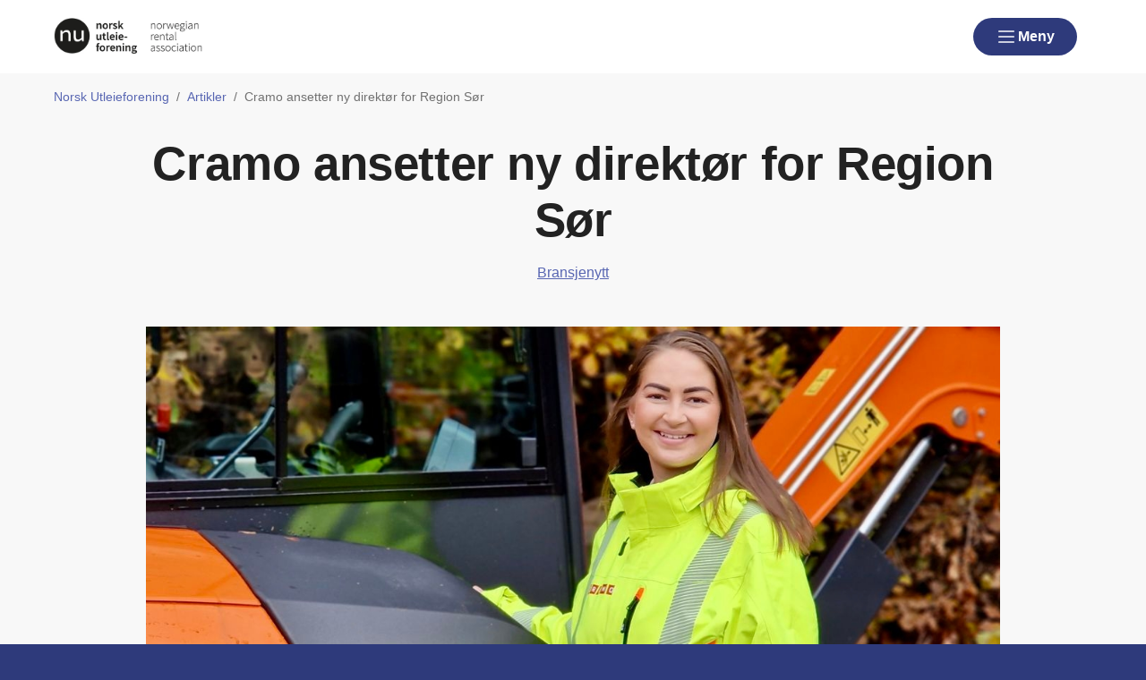

--- FILE ---
content_type: text/html; charset=utf-8
request_url: https://www.norskutleieforening.no/artikler/20232/cramo-ansetter-ny-direktor-for-region-sor/
body_size: 8218
content:

<!doctype html>
<html prefix="og: https://ogp.me/ns#" lang="no">

<head>
    <meta charset="utf-8">
    <meta name="viewport" content="width=device-width, initial-scale=1">
    
    
        <link rel="stylesheet" href="/dist/css/nuf-DS50XoAK.css" />
    
        


    <link href="https://www.norskutleieforening.no/artikler/20232/cramo-ansetter-ny-direktor-for-region-sor/" rel="canonical" />


    

    


<!-- Cookiebot -->
<script id="Cookiebot" src="https://consent.cookiebot.com/uc.js" data-cbid="7122fbb4-f190-4d1e-9aac-ad53d3d08e87" data-blockingmode="auto"></script>
    
<title>Cramo ansetter ny direkt&#xF8;r for Region S&#xF8;r</title>

<meta name="title" content="Cramo ansetter ny direkt&#248;r for Region S&#248;r">
<meta name="pageid" content="557034">
<meta name="description" content="Tidligere avdelingsleder i BAS maskinutleie, Camilla Jenssen, f&#229;r n&#229; ansvaret for &#233;n av utleieselskapet Cramos tre virksomhetsomr&#229;der i Norge.">
<meta property="og:url" content="https://www.norskutleieforening.no/artikler/20232/cramo-ansetter-ny-direktor-for-region-sor/">
<meta property="og:image" content="https://www.norskutleieforening.no/contentassets/9d91a0fb389f4cf5a2f8f0f66249dd47/cramo_direktor.jpg?width=1200&amp;height=630&amp;mode=crop">
<meta property="og:title" content="Cramo ansetter ny direkt&#248;r for Region S&#248;r">
<meta property="og:description" content="Tidligere avdelingsleder i BAS maskinutleie, Camilla Jenssen, f&#229;r n&#229; ansvaret for &#233;n av utleieselskapet Cramos tre virksomhetsomr&#229;der i Norge.">
<meta property="twitter:card" content="summary_large_image">




            <link rel="icon" href="/favicons/favicon-192x192.png" sizes="192x192" />
            <link rel="shortcut icon" href="/favicons/favicon-192x192.png" />
            <link rel="apple-touch-icon" href="/favicons/favicon-192x192.png" />
            <link rel="manifest" href="/manifest.json" />

    <!-- Recaptcha -->
    <link rel="preconnect" href="https://www.google.com" />
    <link rel="preconnect" href="https://www.gstatic.com" crossorigin />
    <script data-cookieconsent="ignore" defer
        src="https://www.google.com/recaptcha/enterprise.js?render=explicit&hl=no"></script>
    <script data-cookieconsent="ignore">

        if (typeof grecaptcha === 'undefined' || typeof grecaptcha.enterprise === 'undefined') {
            grecaptcha = {
                enterprise: {}
            };
        }
        grecaptcha.enterprise.ready = grecaptcha.enterprise.ready || function (cb) {
            const c = '___grecaptcha_cfg';
            window[c] = window[c] || {};
            (window[c]['fns'] = window[c]['fns'] || []).push(cb);
        }

        // Usage
        grecaptcha.enterprise.ready(function () {
            var captchas = document.querySelectorAll(".recaptcha-element");
            captchas.forEach(function (el) {
                var widgetId = grecaptcha.enterprise.render(el, { 'sitekey': '6LcziokqAAAAAFEpqbIkordTPVP-sn6XbcmwC8gV' });
                el.setAttribute("data-recaptcha-id", widgetId);
            });
        });
    </script>

    <script data-cookieconsent="ignore">
        window.NHO = window.NHO || {};
        window.NHO.mapsApiKey = "AIzaSyCt2O4hqu--uraSTjYmU7DeQkfFf0ctJes";
    </script>

    

    



<script async src="https://siteimproveanalytics.com/js/siteanalyze_6085928.js" data-cookieconsent="ignore"></script>
    
    <script>
!function(T,l,y){var S=T.location,k="script",D="instrumentationKey",C="ingestionendpoint",I="disableExceptionTracking",E="ai.device.",b="toLowerCase",w="crossOrigin",N="POST",e="appInsightsSDK",t=y.name||"appInsights";(y.name||T[e])&&(T[e]=t);var n=T[t]||function(d){var g=!1,f=!1,m={initialize:!0,queue:[],sv:"5",version:2,config:d};function v(e,t){var n={},a="Browser";return n[E+"id"]=a[b](),n[E+"type"]=a,n["ai.operation.name"]=S&&S.pathname||"_unknown_",n["ai.internal.sdkVersion"]="javascript:snippet_"+(m.sv||m.version),{time:function(){var e=new Date;function t(e){var t=""+e;return 1===t.length&&(t="0"+t),t}return e.getUTCFullYear()+"-"+t(1+e.getUTCMonth())+"-"+t(e.getUTCDate())+"T"+t(e.getUTCHours())+":"+t(e.getUTCMinutes())+":"+t(e.getUTCSeconds())+"."+((e.getUTCMilliseconds()/1e3).toFixed(3)+"").slice(2,5)+"Z"}(),iKey:e,name:"Microsoft.ApplicationInsights."+e.replace(/-/g,"")+"."+t,sampleRate:100,tags:n,data:{baseData:{ver:2}}}}var h=d.url||y.src;if(h){function a(e){var t,n,a,i,r,o,s,c,u,p,l;g=!0,m.queue=[],f||(f=!0,t=h,s=function(){var e={},t=d.connectionString;if(t)for(var n=t.split(";"),a=0;a<n.length;a++){var i=n[a].split("=");2===i.length&&(e[i[0][b]()]=i[1])}if(!e[C]){var r=e.endpointsuffix,o=r?e.location:null;e[C]="https://"+(o?o+".":"")+"dc."+(r||"services.visualstudio.com")}return e}(),c=s[D]||d[D]||"",u=s[C],p=u?u+"/v2/track":d.endpointUrl,(l=[]).push((n="SDK LOAD Failure: Failed to load Application Insights SDK script (See stack for details)",a=t,i=p,(o=(r=v(c,"Exception")).data).baseType="ExceptionData",o.baseData.exceptions=[{typeName:"SDKLoadFailed",message:n.replace(/\./g,"-"),hasFullStack:!1,stack:n+"\nSnippet failed to load ["+a+"] -- Telemetry is disabled\nHelp Link: https://go.microsoft.com/fwlink/?linkid=2128109\nHost: "+(S&&S.pathname||"_unknown_")+"\nEndpoint: "+i,parsedStack:[]}],r)),l.push(function(e,t,n,a){var i=v(c,"Message"),r=i.data;r.baseType="MessageData";var o=r.baseData;return o.message='AI (Internal): 99 message:"'+("SDK LOAD Failure: Failed to load Application Insights SDK script (See stack for details) ("+n+")").replace(/\"/g,"")+'"',o.properties={endpoint:a},i}(0,0,t,p)),function(e,t){if(JSON){var n=T.fetch;if(n&&!y.useXhr)n(t,{method:N,body:JSON.stringify(e),mode:"cors"});else if(XMLHttpRequest){var a=new XMLHttpRequest;a.open(N,t),a.setRequestHeader("Content-type","application/json"),a.send(JSON.stringify(e))}}}(l,p))}function i(e,t){f||setTimeout(function(){!t&&m.core||a()},500)}var e=function(){var n=l.createElement(k);n.src=h;var e=y[w];return!e&&""!==e||"undefined"==n[w]||(n[w]=e),n.onload=i,n.onerror=a,n.onreadystatechange=function(e,t){"loaded"!==n.readyState&&"complete"!==n.readyState||i(0,t)},n}();y.ld<0?l.getElementsByTagName("head")[0].appendChild(e):setTimeout(function(){l.getElementsByTagName(k)[0].parentNode.appendChild(e)},y.ld||0)}try{m.cookie=l.cookie}catch(p){}function t(e){for(;e.length;)!function(t){m[t]=function(){var e=arguments;g||m.queue.push(function(){m[t].apply(m,e)})}}(e.pop())}var n="track",r="TrackPage",o="TrackEvent";t([n+"Event",n+"PageView",n+"Exception",n+"Trace",n+"DependencyData",n+"Metric",n+"PageViewPerformance","start"+r,"stop"+r,"start"+o,"stop"+o,"addTelemetryInitializer","setAuthenticatedUserContext","clearAuthenticatedUserContext","flush"]),m.SeverityLevel={Verbose:0,Information:1,Warning:2,Error:3,Critical:4};var s=(d.extensionConfig||{}).ApplicationInsightsAnalytics||{};if(!0!==d[I]&&!0!==s[I]){var c="onerror";t(["_"+c]);var u=T[c];T[c]=function(e,t,n,a,i){var r=u&&u(e,t,n,a,i);return!0!==r&&m["_"+c]({message:e,url:t,lineNumber:n,columnNumber:a,error:i}),r},d.autoExceptionInstrumented=!0}return m}(y.cfg);function a(){y.onInit&&y.onInit(n)}(T[t]=n).queue&&0===n.queue.length?(n.queue.push(a),n.trackPageView({})):a()}(window,document,{src: "https://js.monitor.azure.com/scripts/b/ai.2.gbl.min.js", crossOrigin: "anonymous", cfg: {instrumentationKey:'a0b3a2fe-5d4b-4969-9fe8-fb8ed48fa958', disableCookiesUsage: false }});
</script>

    <meta name="format-detection" content="telephone=no">
    <meta name="render-time" content="2026-01-21 22:04:02Z">

    
    
        <script type="module" data-cookieconsent="ignore" src="/dist/js/global-Bt9-ai8b.js"></script>
    
    


</head>

<body class="article-page skin-nuf">

    

    

    <a href="#hovedinnhold" class="skip-link" tabindex="1">Hopp til hovedinnhold</a>

    

    


<header class="site-header" id="site-header">



<nav class="site-header__associationswrap" aria-label="NHO-fellesskapet">
    <ol class="site-header__associations">
        <li>
            <a class="menu-link " href="https://www.nho.no/"><span>NHO</span></a>
        </li>
            <li class="associations-dropdown">
                <button aria-controls="dropdown-regionoffices-desktop" aria-expanded="false" type="button" class="btn--plain  associations-dropdown__trigger">
                    <span class="menu-link">Regionkontor</span>
                    <span class="ph-light ph-caret-down  associations-dropdown__openicon"></span>
                </button>

                <ul class="associations-dropdown__list" id="dropdown-regionoffices-desktop" aria-hidden="true">
                        <li>
                            <a class="menu-link " href="https://www.nho.no/regionforeninger/">
                                <span>
                                    Alle regionkontor
                                </span>
                            </a>
                        </li>
                        <li>
                            <a class="menu-link " href="https://www.nho.no/regionforeninger/nho-agder/">
                                <span>
                                    NHO Agder
                                </span>
                            </a>
                        </li>
                        <li>
                            <a class="menu-link " href="https://www.nho.no/regionforeninger/nho-arktis/">
                                <span>
                                    NHO Arktis
                                </span>
                            </a>
                        </li>
                        <li>
                            <a class="menu-link " href="https://www.nho.no/regionforeninger/nho-innlandet/">
                                <span>
                                    NHO Innlandet
                                </span>
                            </a>
                        </li>
                        <li>
                            <a class="menu-link " href="https://www.nho.no/regionforeninger/nho-more-romsdal/">
                                <span>
                                    NHO M&#xF8;re og Romsdal
                                </span>
                            </a>
                        </li>
                        <li>
                            <a class="menu-link " href="https://www.nho.no/regionforeninger/nho-nordland/">
                                <span>
                                    NHO Nordland
                                </span>
                            </a>
                        </li>
                        <li>
                            <a class="menu-link " href="https://www.nho.no/regionforeninger/nho-rogaland/">
                                <span>
                                    NHO Rogaland
                                </span>
                            </a>
                        </li>
                        <li>
                            <a class="menu-link " href="https://www.nho.no/regionforeninger/nho-trondelag/">
                                <span>
                                    NHO Tr&#xF8;ndelag
                                </span>
                            </a>
                        </li>
                        <li>
                            <a class="menu-link " href="https://www.nho.no/regionforeninger/nho-vestfold-telemark/">
                                <span>
                                    NHO Vestfold og Telemark
                                </span>
                            </a>
                        </li>
                        <li>
                            <a class="menu-link " href="https://www.nho.no/regionforeninger/nho-vestland/">
                                <span>
                                    NHO Vestland
                                </span>
                            </a>
                        </li>
                        <li>
                            <a class="menu-link " href="https://www.nho.no/regionforeninger/nho-viken-oslo/">
                                <span>
                                    NHO Viken Oslo
                                </span>
                            </a>
                        </li>
                </ul>
            </li>
        
            <li class="associations-dropdown">
                <button aria-controls="dropdown-nhofederations-desktop" aria-expanded="false" type="button" class="btn--plain  associations-dropdown__trigger">
                    <span class="menu-link">Landsforeninger</span>
                    <span class="ph-light ph-caret-down  associations-dropdown__toggleicon"></span>
                </button>
                <ul class="associations-dropdown__list" id="dropdown-nhofederations-desktop" aria-hidden="true">
                        <li>
                            <a class="menu-link " href="https://www.nho.no/landsforeninger/">
                                <span>
                                    Alle landsforeninger
                                </span>
                            </a>
                        </li>
                        <li>
                            <a class="menu-link " href="https://www.abelia.no/">
                                <span>
                                    Abelia
                                </span>
                            </a>
                        </li>
                        <li>
                            <a class="menu-link " href="https://www.finansnorge.no/">
                                <span>
                                    Finans Norge
                                </span>
                            </a>
                        </li>
                        <li>
                            <a class="menu-link " href="https://www.fornybarnorge.no/">
                                <span>
                                    Fornybar Norge
                                </span>
                            </a>
                        </li>
                        <li>
                            <a class="menu-link " href="https://www.mediebedriftene.no/">
                                <span>
                                    MBL
                                </span>
                            </a>
                        </li>
                        <li>
                            <a class="menu-link " href="https://www.nbf.no/">
                                <span>
                                    NBF
                                </span>
                            </a>
                        </li>
                        <li>
                            <a class="menu-link " href="https://www.nhobyggenaringen.no/">
                                <span>
                                    NHO Byggen&#xE6;ringen
                                </span>
                            </a>
                        </li>
                        <li>
                            <a class="menu-link " href="https://www.nhoelektro.no/">
                                <span>
                                    NHO Elektro
                                </span>
                            </a>
                        </li>
                        <li>
                            <a class="menu-link " href="https://www.nhogeneo.no/">
                                <span>
                                    NHO Geneo
                                </span>
                            </a>
                        </li>
                        <li>
                            <a class="menu-link " href="https://www.nholt.no/">
                                <span>
                                    NHO Logistikk og Transport
                                </span>
                            </a>
                        </li>
                        <li>
                            <a class="menu-link " href="https://www.nholuftfart.no/">
                                <span>
                                    NHO Luftfart
                                </span>
                            </a>
                        </li>
                        <li>
                            <a class="menu-link " href="https://www.nhomd.no/">
                                <span>
                                    NHO Mat og Drikke
                                </span>
                            </a>
                        </li>
                        <li>
                            <a class="menu-link " href="https://www.nhoreiseliv.no/">
                                <span>
                                    NHO Reiseliv
                                </span>
                            </a>
                        </li>
                        <li>
                            <a class="menu-link " href="https://www.nhosh.no/">
                                <span>
                                    NHO Service og Handel
                                </span>
                            </a>
                        </li>
                        <li>
                            <a class="menu-link " href="https://www.nhosjofart.no/">
                                <span>
                                    NHO Sj&#xF8;fart
                                </span>
                            </a>
                        </li>
                        <li>
                            <a class="menu-link " href="https://www.transport.no/">
                                <span>
                                    NHO Transport
                                </span>
                            </a>
                        </li>
                        <li>
                            <a target="_blank" class="menu-link " href="https://www.norskindustri.no/">
                                <span>
                                    Norsk Industri
                                </span>
                            </a>
                        </li>
                        <li>
                            <a class="menu-link " href="https://www.offshorenorge.no/">
                                <span>
                                    Offshore Norge
                                </span>
                            </a>
                        </li>
                        <li>
                            <a class="menu-link " href="https://sjomatnorge.no/">
                                <span>
                                    Sj&#xF8;mat Norge
                                </span>
                            </a>
                        </li>
                </ul>
            </li>

            <li class="associations-dropdown">
                <button aria-controls="dropdown-industries-desktop" aria-expanded="false" type="button" class="btn--plain  associations-dropdown__trigger">
                    <span class="menu-link">Bransjeforeninger</span>
                    <span class="ph-light ph-caret-down  associations-dropdown__toggleicon"></span>
                </button>
                <ul class="associations-dropdown__list" id="dropdown-industries-desktop" aria-hidden="true">
                        <li>
                            <a class="menu-link " href="https://www.boligprodusentene.no/">
                                <span>
                                    Boligprodusentene
                                </span>
                            </a>
                        </li>
                        <li>
                            <a class="menu-link " href="https://www.byggevareindustrien.no/">
                                <span>
                                    Byggevareindustrien
                                </span>
                            </a>
                        </li>
                        <li>
                            <a class="menu-link " href="https://www.eba.no/">
                                <span>
                                    EBA
                                </span>
                            </a>
                        </li>
                        <li>
                            <a class="menu-link " href="https://www.naml.no/">
                                <span>
                                    NAML
                                </span>
                            </a>
                        </li>
                        <li>
                            <a class="menu-link " href="https://www.nhobyggenaringen.no/eiendom/">
                                <span>
                                    NHO Byggen&#xE6;ringen Eiendom &amp; Byutvikling
                                </span>
                            </a>
                        </li>
                        <li>
                            <a class="menu-link " href="https://www.nhobyggenaringen.no/handverk/">
                                <span>
                                    NHO Byggen&#xE6;ringen H&#xE5;ndverk
                                </span>
                            </a>
                        </li>
                        <li>
                            <a class="menu-link " href="/">
                                <span>
                                    Norsk Utleieforening
                                </span>
                            </a>
                        </li>
                        <li>
                            <a class="menu-link " href="https://www.norsketrevarer.no/">
                                <span>
                                    NORSKE TREVARER
                                </span>
                            </a>
                        </li>
                        <li>
                            <a class="menu-link " href="https://www.rornorge.no/">
                                <span>
                                    RorNorge
                                </span>
                            </a>
                        </li>
                        <li>
                            <a class="menu-link " href="https://www.taktekker.no/">
                                <span>
                                    Takentrepren&#xF8;renes forening
                                </span>
                            </a>
                        </li>
                        <li>
                            <a class="menu-link " href="http://www.treindustrien.no/">
                                <span>
                                    Treindustrien
                                </span>
                            </a>
                        </li>
                        <li>
                            <a class="menu-link " href="https://www.vbl.no/">
                                <span>
                                    VBL
                                </span>
                            </a>
                        </li>
                        <li>
                            <a class="menu-link " href="https://www.vke.no/">
                                <span>
                                    VKE
                                </span>
                            </a>
                        </li>
                </ul>
            </li>

        
    </ol>
</nav>    <div class="site-header__main">
        <div class="site-header__logo">
                <a href="/">
                    <img src="/contentassets/fd6818a79bfb451484bd3ae65d62de8e/norskutleieforening_logo_web_v2.jpg" alt="Logo" />
                </a>
        </div>
        <div class="site-header__actions">
            <ul class="site-header__actions-items">
                <li class="site-header__actions-togglesearch">
                    <button data-expand-menu aria-controls="site-header-searchsection" aria-expanded="false" type="button" class="btn btn--link  ">
                        <span class="ph-light ph-x  site-header__actions-closeicon"></span>
                        <span class="site-header__actions-toggleopen">Søk</span>
                        <span class="site-header__actions-toggleclose">Lukk</span>
                    </button>
                </li>
                    <li>
                        <a href="https://arbinn.nho.no/" class="btn btn--link  ">Arbinn</a>
                </li>
                    <li>
                        <a href="/medlemskap/innmelding/" class="btn btn--secondary  ">Bli medlem</a>
                </li>

                <li class="site-header__menu-toggle-container">
                    <button data-expand-menu aria-expanded="false" aria-controls="site-header-menusection" type="button" class="btn btn--primary  site-header__menu-toggle">
                        <svg xmlns="http://www.w3.org/2000/svg" viewBox="0 0 256 256" aria-hidden="true">
                            <rect width="256" height="256" fill="none" />
                            <line class="burger-line1" x1="40" y1="128" x2="216" y2="128" fill="none"
                                stroke="currentColor" stroke-linecap="round" stroke-linejoin="round"
                                stroke-width="16" />
                            <line class="burger-line2" x1="40" y1="64" x2="216" y2="64" fill="none"
                                stroke="currentColor" stroke-linecap="round" stroke-linejoin="round"
                                stroke-width="16" />
                            <line class="burger-line3" x1="40" y1="192" x2="216" y2="192" fill="none"
                                stroke="currentColor" stroke-linecap="round" stroke-linejoin="round"
                                stroke-width="16" />
                        </svg>
                        <span class="site-header__menu-toggleopen">Meny</span>
                        <span class="site-header__menu-toggleclose">Lukk</span>
                    </button>
                </li>
            </ul>

        </div>
        <section class="site-header__searchwrap" id="site-header-searchsection" data-header-expandable aria-hidden="true"
            data-js-find>
            <form action="/sok/">
                <search class="site-header__search" aria-label="Globalt søk">
                    <h3 class="site-header__search-heading">
                        Hva leter du etter?
                    </h3>
                    
<div class="search-comp">    
    <label for="search-input-header" class="search-comp__label">
        S&#xF8;k
    </label>
    <div class="search-comp__searchcontainer">
        <div class="search-comp__inputwrap">
            <input id="search-input-header" class="search-comp__inputfield" name="q" type="search" 
                placeholder="S&#xF8;k..." value="" autocomplete="off" />
            <button type="button" class="search-comp__clearsearch" aria-label="Tøm input">
                <span class="ph-light ph-x  "></span>
            </button>
        </div>
        <button type="submit" aria-label="S&#xF8;k" class="search-comp__submitbtn">
            <span class="ph-light ph-magnifying-glass icon--large search-comp__submitbtn-icon"></span>
        </button>
    </div>
</div>

                    <div class="site-header__search-suggestions">
                        <ol></ol>
                    </div>
                </search>
            </form>
        </section>
        <div class="site-header__menuwrap" id="site-header-menusection" data-header-expandable aria-hidden="true">
            <div class="site-header__actions">
                <form action="/sok/">
                    <search class="site-header__search" aria-label="Globalt søk"
                        data-js-find>
                        
<div class="search-comp">    
    <label for="searc-input-header-mobile" class="search-comp__label">
        S&#xF8;k
    </label>
    <div class="search-comp__searchcontainer">
        <div class="search-comp__inputwrap">
            <input id="searc-input-header-mobile" class="search-comp__inputfield" name="q" type="search" 
                placeholder="S&#xF8;k..." value="" autocomplete="off" />
            <button type="button" class="search-comp__clearsearch" aria-label="Tøm input">
                <span class="ph-light ph-x  "></span>
            </button>
        </div>
        <button type="submit" aria-label="S&#xF8;k" class="search-comp__submitbtn">
            <span class="ph-light ph-magnifying-glass icon--large search-comp__submitbtn-icon"></span>
        </button>
    </div>
</div>


                        <div class="site-header__search-suggestions">
                            <ol data-search-suggestions></ol>
                            <a href="#" class="site-header__search-suggestions-anchor" style="display: none;">
                                <span>Se alle treff</span>
                                <span class="ph-light ph-arrow-right  "></span>
                            </a>
                        </div>
                    </search>
                </form>
                <ul class="site-header__actions-items">
                        <li>
                            <a href="https://arbinn.nho.no/" class="btn--plain  ">Arbinn</a>
                    </li>
                        <li>
                            <a href="/medlemskap/innmelding/" class="btn btn--secondary  ">Bli medlem</a>
                    </li>
                </ul>
            </div>
                <nav class="site-header__menu" aria-label="Hovedmeny">
                        <div class="site-header__column">
                            <h3 class="site-header__column-title" aria-controls="submenu-Faggrupper"
                                aria-expanded="false" tabindex="-1">
                                    <a href="/faggrupper/">Faggrupper</a>
                                    <span class="ph-light ph-caret-down  "></span>
                            </h3>
                                <ul class="site-header__column-list" id="submenu-Faggrupper"
                                    aria-hidden="true">
                                            <li>
                                                <a class="menu-link " href="/faggrupper/faggrupper2/"><span>Brakker og moduler</span></a>
                                            </li>
                                            <li>
                                                <a class="menu-link " href="/faggrupper/faggruppe---byggheis/"><span>Byggheis</span></a>
                                            </li>
                                            <li>
                                                <a class="menu-link " href="/faggrupper/faggruppe---klima-og-miljo/"><span>Klima og milj&#xF8;</span></a>
                                            </li>
                                            <li>
                                                <a class="menu-link " href="/faggrupper/faggruppe---laste-og-losse-operasjoner/"><span>Laste og losse operasjoner</span></a>
                                            </li>
                                            <li>
                                                <a class="menu-link " href="/faggrupper/faggruppe---personloftere/"><span>Personl&#xF8;ftere</span></a>
                                            </li>
                                            <li>
                                                <a class="menu-link " href="/faggrupper/faggruppe---varme-og-tork/"><span>Varme og t&#xF8;rk</span></a>
                                            </li>
                                </ul>
                        </div>
                        <div class="site-header__column">
                            <h3 class="site-header__column-title" aria-controls="submenu-Medlemskap"
                                aria-expanded="false" tabindex="-1">
                                    <a href="/medlemskap/">Medlemskap</a>
                                    <span class="ph-light ph-caret-down  "></span>
                            </h3>
                                <ul class="site-header__column-list" id="submenu-Medlemskap"
                                    aria-hidden="true">
                                            <li>
                                                <a class="menu-link " href="https://arbinn.nho.no/"><span>Arbinn medlemssider</span></a>
                                            </li>
                                            <li>
                                                <a class="menu-link " href="/medlemskap/innmelding/"><span>Innmelding</span></a>
                                            </li>
                                            <li>
                                                <a class="menu-link " href="/medlemsfordeler/"><span>Medlemsfordeler</span></a>
                                            </li>
                                            <li>
                                                <a class="menu-link " href="/medlemskap/"><span>Om medlemskap</span></a>
                                            </li>
                                </ul>
                        </div>
                        <div class="site-header__column">
                            <h3 class="site-header__column-title" aria-controls="submenu-Om-Norsk-Utleieforening"
                                aria-expanded="false" tabindex="-1">
                                    <a href="/om-nu/">Om Norsk Utleieforening</a>
                                    <span class="ph-light ph-caret-down  "></span>
                            </h3>
                                <ul class="site-header__column-list" id="submenu-Om-Norsk-Utleieforening"
                                    aria-hidden="true">
                                            <li>
                                                <a class="menu-link " href="/om-nu/administrasjonen2/"><span>Administrasjonen</span></a>
                                            </li>
                                            <li>
                                                <a class="menu-link " href="/om-nu/"><span>Om Norsk Utleieforening</span></a>
                                            </li>
                                            <li>
                                                <a class="menu-link " href="/om-nu/styret/"><span>Styret</span></a>
                                            </li>
                                            <li>
                                                <a class="menu-link " href="/om-nu/vedtekter/"><span>Vedtekter</span></a>
                                            </li>
                                            <li>
                                                <a class="menu-link " href="/vare-medlemmer/"><span>V&#xE5;re medlemmer</span></a>
                                            </li>
                                </ul>
                        </div>
                </nav>


<nav class="site-header__associationswrap" aria-label="NHO-fellesskapet">
    <ol class="site-header__associations">
        <li>
            <a class="menu-link " href="https://www.nho.no/"><span>NHO</span></a>
        </li>
            <li class="associations-dropdown">
                <button aria-controls="dropdown-regionoffices-mobile" aria-expanded="false" type="button" class="btn--plain  associations-dropdown__trigger">
                    <span class="menu-link">Regionkontor</span>
                    <span class="ph-light ph-caret-down  associations-dropdown__openicon"></span>
                </button>

                <ul class="associations-dropdown__list" id="dropdown-regionoffices-mobile" aria-hidden="true">
                        <li>
                            <a class="menu-link " href="https://www.nho.no/regionforeninger/">
                                <span>
                                    Alle regionkontor
                                </span>
                            </a>
                        </li>
                        <li>
                            <a class="menu-link " href="https://www.nho.no/regionforeninger/nho-agder/">
                                <span>
                                    NHO Agder
                                </span>
                            </a>
                        </li>
                        <li>
                            <a class="menu-link " href="https://www.nho.no/regionforeninger/nho-arktis/">
                                <span>
                                    NHO Arktis
                                </span>
                            </a>
                        </li>
                        <li>
                            <a class="menu-link " href="https://www.nho.no/regionforeninger/nho-innlandet/">
                                <span>
                                    NHO Innlandet
                                </span>
                            </a>
                        </li>
                        <li>
                            <a class="menu-link " href="https://www.nho.no/regionforeninger/nho-more-romsdal/">
                                <span>
                                    NHO M&#xF8;re og Romsdal
                                </span>
                            </a>
                        </li>
                        <li>
                            <a class="menu-link " href="https://www.nho.no/regionforeninger/nho-nordland/">
                                <span>
                                    NHO Nordland
                                </span>
                            </a>
                        </li>
                        <li>
                            <a class="menu-link " href="https://www.nho.no/regionforeninger/nho-rogaland/">
                                <span>
                                    NHO Rogaland
                                </span>
                            </a>
                        </li>
                        <li>
                            <a class="menu-link " href="https://www.nho.no/regionforeninger/nho-trondelag/">
                                <span>
                                    NHO Tr&#xF8;ndelag
                                </span>
                            </a>
                        </li>
                        <li>
                            <a class="menu-link " href="https://www.nho.no/regionforeninger/nho-vestfold-telemark/">
                                <span>
                                    NHO Vestfold og Telemark
                                </span>
                            </a>
                        </li>
                        <li>
                            <a class="menu-link " href="https://www.nho.no/regionforeninger/nho-vestland/">
                                <span>
                                    NHO Vestland
                                </span>
                            </a>
                        </li>
                        <li>
                            <a class="menu-link " href="https://www.nho.no/regionforeninger/nho-viken-oslo/">
                                <span>
                                    NHO Viken Oslo
                                </span>
                            </a>
                        </li>
                </ul>
            </li>
        
            <li class="associations-dropdown">
                <button aria-controls="dropdown-nhofederations-mobile" aria-expanded="false" type="button" class="btn--plain  associations-dropdown__trigger">
                    <span class="menu-link">Landsforeninger</span>
                    <span class="ph-light ph-caret-down  associations-dropdown__toggleicon"></span>
                </button>
                <ul class="associations-dropdown__list" id="dropdown-nhofederations-mobile" aria-hidden="true">
                        <li>
                            <a class="menu-link " href="https://www.nho.no/landsforeninger/">
                                <span>
                                    Alle landsforeninger
                                </span>
                            </a>
                        </li>
                        <li>
                            <a class="menu-link " href="https://www.abelia.no/">
                                <span>
                                    Abelia
                                </span>
                            </a>
                        </li>
                        <li>
                            <a class="menu-link " href="https://www.finansnorge.no/">
                                <span>
                                    Finans Norge
                                </span>
                            </a>
                        </li>
                        <li>
                            <a class="menu-link " href="https://www.fornybarnorge.no/">
                                <span>
                                    Fornybar Norge
                                </span>
                            </a>
                        </li>
                        <li>
                            <a class="menu-link " href="https://www.mediebedriftene.no/">
                                <span>
                                    MBL
                                </span>
                            </a>
                        </li>
                        <li>
                            <a class="menu-link " href="https://www.nbf.no/">
                                <span>
                                    NBF
                                </span>
                            </a>
                        </li>
                        <li>
                            <a class="menu-link " href="https://www.nhobyggenaringen.no/">
                                <span>
                                    NHO Byggen&#xE6;ringen
                                </span>
                            </a>
                        </li>
                        <li>
                            <a class="menu-link " href="https://www.nhoelektro.no/">
                                <span>
                                    NHO Elektro
                                </span>
                            </a>
                        </li>
                        <li>
                            <a class="menu-link " href="https://www.nhogeneo.no/">
                                <span>
                                    NHO Geneo
                                </span>
                            </a>
                        </li>
                        <li>
                            <a class="menu-link " href="https://www.nholt.no/">
                                <span>
                                    NHO Logistikk og Transport
                                </span>
                            </a>
                        </li>
                        <li>
                            <a class="menu-link " href="https://www.nholuftfart.no/">
                                <span>
                                    NHO Luftfart
                                </span>
                            </a>
                        </li>
                        <li>
                            <a class="menu-link " href="https://www.nhomd.no/">
                                <span>
                                    NHO Mat og Drikke
                                </span>
                            </a>
                        </li>
                        <li>
                            <a class="menu-link " href="https://www.nhoreiseliv.no/">
                                <span>
                                    NHO Reiseliv
                                </span>
                            </a>
                        </li>
                        <li>
                            <a class="menu-link " href="https://www.nhosh.no/">
                                <span>
                                    NHO Service og Handel
                                </span>
                            </a>
                        </li>
                        <li>
                            <a class="menu-link " href="https://www.nhosjofart.no/">
                                <span>
                                    NHO Sj&#xF8;fart
                                </span>
                            </a>
                        </li>
                        <li>
                            <a class="menu-link " href="https://www.transport.no/">
                                <span>
                                    NHO Transport
                                </span>
                            </a>
                        </li>
                        <li>
                            <a target="_blank" class="menu-link " href="https://www.norskindustri.no/">
                                <span>
                                    Norsk Industri
                                </span>
                            </a>
                        </li>
                        <li>
                            <a class="menu-link " href="https://www.offshorenorge.no/">
                                <span>
                                    Offshore Norge
                                </span>
                            </a>
                        </li>
                        <li>
                            <a class="menu-link " href="https://sjomatnorge.no/">
                                <span>
                                    Sj&#xF8;mat Norge
                                </span>
                            </a>
                        </li>
                </ul>
            </li>

            <li class="associations-dropdown">
                <button aria-controls="dropdown-industries-mobile" aria-expanded="false" type="button" class="btn--plain  associations-dropdown__trigger">
                    <span class="menu-link">Bransjeforeninger</span>
                    <span class="ph-light ph-caret-down  associations-dropdown__toggleicon"></span>
                </button>
                <ul class="associations-dropdown__list" id="dropdown-industries-mobile" aria-hidden="true">
                        <li>
                            <a class="menu-link " href="https://www.boligprodusentene.no/">
                                <span>
                                    Boligprodusentene
                                </span>
                            </a>
                        </li>
                        <li>
                            <a class="menu-link " href="https://www.byggevareindustrien.no/">
                                <span>
                                    Byggevareindustrien
                                </span>
                            </a>
                        </li>
                        <li>
                            <a class="menu-link " href="https://www.eba.no/">
                                <span>
                                    EBA
                                </span>
                            </a>
                        </li>
                        <li>
                            <a class="menu-link " href="https://www.naml.no/">
                                <span>
                                    NAML
                                </span>
                            </a>
                        </li>
                        <li>
                            <a class="menu-link " href="https://www.nhobyggenaringen.no/eiendom/">
                                <span>
                                    NHO Byggen&#xE6;ringen Eiendom &amp; Byutvikling
                                </span>
                            </a>
                        </li>
                        <li>
                            <a class="menu-link " href="https://www.nhobyggenaringen.no/handverk/">
                                <span>
                                    NHO Byggen&#xE6;ringen H&#xE5;ndverk
                                </span>
                            </a>
                        </li>
                        <li>
                            <a class="menu-link " href="/">
                                <span>
                                    Norsk Utleieforening
                                </span>
                            </a>
                        </li>
                        <li>
                            <a class="menu-link " href="https://www.norsketrevarer.no/">
                                <span>
                                    NORSKE TREVARER
                                </span>
                            </a>
                        </li>
                        <li>
                            <a class="menu-link " href="https://www.rornorge.no/">
                                <span>
                                    RorNorge
                                </span>
                            </a>
                        </li>
                        <li>
                            <a class="menu-link " href="https://www.taktekker.no/">
                                <span>
                                    Takentrepren&#xF8;renes forening
                                </span>
                            </a>
                        </li>
                        <li>
                            <a class="menu-link " href="http://www.treindustrien.no/">
                                <span>
                                    Treindustrien
                                </span>
                            </a>
                        </li>
                        <li>
                            <a class="menu-link " href="https://www.vbl.no/">
                                <span>
                                    VBL
                                </span>
                            </a>
                        </li>
                        <li>
                            <a class="menu-link " href="https://www.vke.no/">
                                <span>
                                    VKE
                                </span>
                            </a>
                        </li>
                </ul>
            </li>

        
    </ol>
</nav>        </div>
    </div>
</header>


    
        <script type="module" data-cookieconsent="ignore" src="/dist/js/site-header-BU8eWBNq.js"></script>
    
    




    

<div class="container">
    <nav class="breadcrumbs" aria-label="Du er her på nettstedet:">
        <ol class="breadcrumbs__list">
                <li class="breadcrumbs__item">
                        <a class="breadcrumbs__link" href="/">Norsk Utleieforening</a>
                </li>
                <li class="breadcrumbs__item">
                        <a class="breadcrumbs__link" href="/artikler/">Artikler</a>
                </li>
                <li class="breadcrumbs__item">
                        <span aria-current="page" class="breadcrumbs__text">Cramo ansetter ny direkt&#xF8;r for Region S&#xF8;r</span>
                </li>
        </ol>
    </nav>
</div>


    <main id="hovedinnhold">
        


<div class="page-article">

    



    <div class="container">

        

        <div class="row">
            <div class="page-center page-article-content">
                <div class="block-intro">
                    <div class="block-intro-header">

                        <h1 >Cramo ansetter ny direkt&#xF8;r for Region S&#xF8;r</h1>

                        

                        <div class="block-meta block-meta-focus">

                                <div class="block-meta-info block-meta__font-weight">
                                    <div><a class="category-link" href="/artikler/?c=nuf-bransjenytt">Bransjenytt</a></div>
                                </div>

                        </div>
                    </div>

                    

<div class="block-intro-image ">
    <img alt="Cramo ansetter ny direkt&#xF8;r for Region S&#xF8;r" loading="lazy" src="/contentassets/9d91a0fb389f4cf5a2f8f0f66249dd47/cramo_direktor.jpg?mode=crop&amp;quality=100&amp;width=1300" srcset="/contentassets/9d91a0fb389f4cf5a2f8f0f66249dd47/cramo_direktor.jpg?mode=crop&amp;quality=100&amp;width=1950 1.5x, /contentassets/9d91a0fb389f4cf5a2f8f0f66249dd47/cramo_direktor.jpg?mode=crop&amp;quality=100&amp;width=2600 2x, /contentassets/9d91a0fb389f4cf5a2f8f0f66249dd47/cramo_direktor.jpg?mode=crop&amp;quality=100&amp;width=3900 3x" width="1300" />

        <p>Camilla Jenssen blir ny direkt&#xF8;r for Region S&#xF8;r i Cramo. Foto: Cramo</p>
</div>


                    



                    <p class="block-intro-text">Tidligere avdelingsleder i BAS maskinutleie, Camilla Jenssen, f&#xE5;r n&#xE5; ansvaret for &#xE9;n av utleieselskapet Cramos tre virksomhetsomr&#xE5;der i Norge.</p>

                    

                        <div class="block-intro-tools">
                            <div class="block-share share">
                                <div class="block-share-content">
                                        <h2>Del denne siden:</h2>



<ul class="share-list ">

        <li class="share-list-item">
            <a href="https://www.facebook.com/sharer/sharer.php?u=https%3a%2f%2fwww.norskutleieforening.no%2fartikler%2f20232%2fcramo-ansetter-ny-direktor-for-region-sor%2f" target="_blank" rel="noopener noreferrer" title="Facebook">
                <i class="icon ph-light ph-facebook-logo"></i><span class="sr-only">Facebook</span>
            </a>
        </li>
        <li class="share-list-item">
            <a href="https://www.linkedin.com/shareArticle?url=https%3a%2f%2fwww.norskutleieforening.no%2fartikler%2f20232%2fcramo-ansetter-ny-direktor-for-region-sor%2f&amp;title=Cramo%20ansetter%20ny%20direkt%c3%b8r%20for%20Region%20S%c3%b8r&amp;mini=true" target="_blank" rel="noopener noreferrer" title="LinkedIn">
                <i class="icon ph-light ph-linkedin-logo"></i><span class="sr-only">LinkedIn</span>
            </a>
        </li>
        <li class="share-list-item">
            <a href="mailto:?subject=Cramo%20ansetter%20ny%20direkt%c3%b8r%20for%20Region%20S%c3%b8r&amp;body=https%3a%2f%2fwww.norskutleieforening.no%2fartikler%2f20232%2fcramo-ansetter-ny-direktor-for-region-sor%2f" target="_blank" rel="noopener noreferrer" title="E-post">
                <i class="icon ph-light ph-envelope"></i><span class="sr-only">E-post</span>
            </a>
        </li>

    <li class="share-list-item">
        <button type="button" class="new-button new-button--plain js-current-url-copy" aria-labelledby="buttonLabel"
                title="Kopier lenke">
                <span class="ph-light ph-link  icon"></span>
                <span class="sr-only" id="buttonLabel">Kopier lenke</span>
        </button>
    </li>
</ul>


    
        <script type="module" data-cookieconsent="ignore" src="/dist/js/blocks/url-copy-CIsKWew5.js"></script>
    
    
                                </div>
                            </div>
                        </div>
                </div>
            </div>
        </div>

        


        <div class="row">
            <div class="page-center page-article-content">
                


<div class='wysiwyg'>

<p>Les artikkelen p&aring; <a href="https://www.bygg.no/cramo-ansetter-ny-direktor-for-region-sor/1538310!/">bygg.no</a></p>
</div>

            </div>
        </div>

        


    </div>
</div>

    </main>

    

<footer class="site-footer">
    <div class="site-footer__main">
        <section class="site-footer__column">
                <h3 class="site-footer__column-heading">
                    Norsk Utleieforening
                </h3>
            <ol class="site-footer__column-list">
                    <li>
                        Org. nr. 991 378 472 
                    </li>
            </ol>

        </section>

        <section class="site-footer__column">
            <h3 class="site-footer__column-heading">
                Adresse
            </h3>

                <h4 class="site-footer__column-subheading">Besøksadresse:</h4>
                <p>
                    <span>N&#xE6;ringslivets Hus</span>

                        <span>Middelthuns gate 27</span>
                </p>
                <h4 class="site-footer__column-subheading">Postadresse:</h4>
                <p>
                    <span>Postboks 5466, Majorstuen</span>
                        <span>0305 OSLO</span>
                </p>
        </section>


        <section class="site-footer__column">
            <h3 class="site-footer__column-heading">
                Personvern og vilkår
            </h3>
            <ul class="site-footer__column-list">
                    <li>
                        <a class="menu-link menu-link--underline" href="/personvern-og-cookies/">
                            <span>Informasjonskapsler</span>
                        </a>
                    </li>

            </ul>
        </section>

        <section class="site-footer__column">
            <h3 class="site-footer__column-heading">
                Kontakt
            </h3>
            <ul class="site-footer__column-list">
                    <li>
                        <a class="menu-link menu-link--underline" href="mailto:post@norskutleieforening.no">
                            <span>post@norskutleieforening.no</span>
                        </a>
                    </li>

                    <li>
                        <a class="menu-link menu-link--underline" href="https://www.nho.no/informasjon/slik-sender-du-faktura-til-nho/">
                            <span>Faktura</span>
                        </a>
                    </li>
            </ul>
        </section>
    </div>

    <div class="site-footer__secondary">
        <div class="site-footer__secondary-top">
            <nav title="Sosiale medie-lenker">
                

            </nav>
            <div class="site-footer__to-top">
                <button id="scrolltotop" type="button" class="btn btn--secondary  ">
                    <span>Til toppen</span>
                </button>
            </div>
        </div>
    </div>
</footer>









    
        <script type="module" data-cookieconsent="ignore" src="/dist/js/site-footer-BUe9ArDf.js"></script>
    
    

    
    

    <script defer="defer" src="/Util/Find/epi-util/find.js"></script>
<script>
document.addEventListener('DOMContentLoaded',function(){if(typeof FindApi === 'function'){var api = new FindApi();api.setApplicationUrl('/');api.setServiceApiBaseUrl('/find_v2/');api.processEventFromCurrentUri();api.bindWindowEvents();api.bindAClickEvent();api.sendBufferedEvents();}})
</script>

</body>

</html>

--- FILE ---
content_type: application/x-javascript
request_url: https://consentcdn.cookiebot.com/consentconfig/7122fbb4-f190-4d1e-9aac-ad53d3d08e87/norskutleieforening.no/configuration.js
body_size: 123
content:
CookieConsent.configuration.tags.push({id:189038944,type:"script",tagID:"",innerHash:"",outerHash:"",tagHash:"1337282097240",url:"https://consent.cookiebot.com/uc.js",resolvedUrl:"https://consent.cookiebot.com/uc.js",cat:[1]});CookieConsent.configuration.tags.push({id:189038945,type:"script",tagID:"",innerHash:"",outerHash:"",tagHash:"6349776134979",url:"https://www.google.com/recaptcha/enterprise.js?render=explicit&hl=no",resolvedUrl:"https://www.google.com/recaptcha/enterprise.js?render=explicit&hl=no",cat:[1]});CookieConsent.configuration.tags.push({id:189038946,type:"script",tagID:"",innerHash:"",outerHash:"",tagHash:"10195583230650",url:"https://siteimproveanalytics.com/js/siteanalyze_6085928.js",resolvedUrl:"https://siteimproveanalytics.com/js/siteanalyze_6085928.js",cat:[3]});CookieConsent.configuration.tags.push({id:189038947,type:"script",tagID:"",innerHash:"",outerHash:"",tagHash:"12449559946721",url:"",resolvedUrl:"",cat:[1,3]});